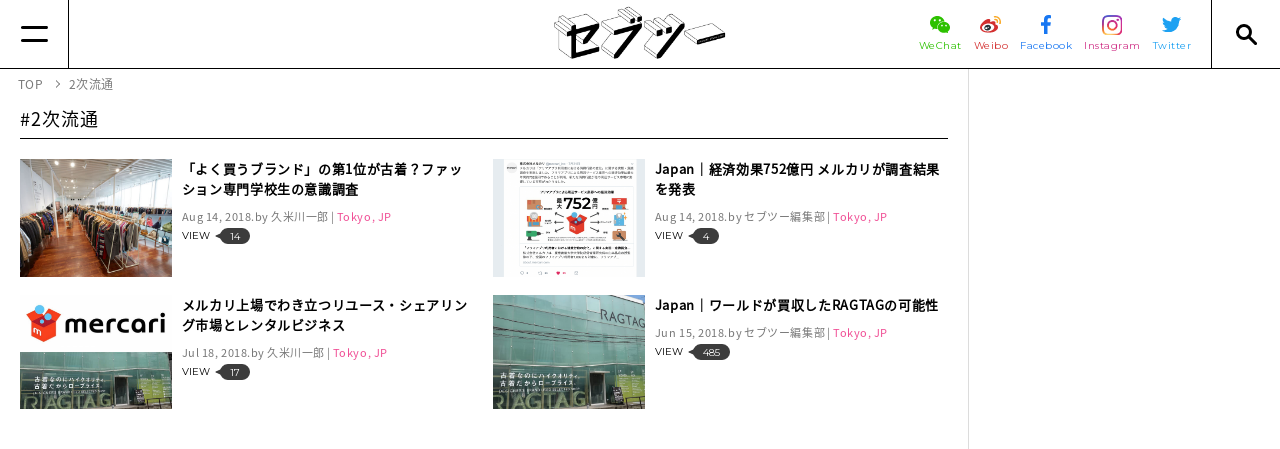

--- FILE ---
content_type: text/html
request_url: https://www.seventietwo.com/ja/tag/SecondhandMarket
body_size: 18257
content:
<!DOCTYPE html><html lang="ja" class="no-js"><head><meta charset="UTF-8"><meta http-equiv="X-UA-Compatible" content="IE=edge"><link rel="canonical" href="https://www.seventietwo.com/ja/tag/SecondhandMarket"><link rel="alternate" href="https://www.seventietwo.com/ja/tag/SecondhandMarket" hreflang="ja"><title>2次流通 | セブツーは、世界各地のファッション＆ビューティ領域を中心に、ライフスタイル全般の最新情報を発信するメディアです。</title><meta name="viewport" content="width=device-width"><meta name="format-detection" content="telephone=no"><link rel="alternate" type="application/rss+xml" title="RSS2.0" href="https://www.seventietwo.com/ja/rss.xml"><link rel="preload" as="script" href="https://cdnjs.cloudflare.com/ajax/libs/babel-polyfill/7.0.0/polyfill.min.js"><link rel="preload" as="script" href="/assets/js/lib/jquery.min.js"><link rel="preload" as="script" href="/assets/js/lib/polaris.min.js"><link rel="preload" as="script" href="/assets/js/lib/canopus.min.js?v=1.10.0"><link rel="preload" as="script" href="/assets/js/app.min.js?v=1.10.0"><link rel="icon" type="image/vnd.microsoft.icon" href="/assets/img/favicons/favicon.ico"><meta name="msapplication-TileColor" content="#ffffff"><meta name="msapplication-TileImage" content="/assets/img/favicons/mstile-144x144.png"><meta name="apple-mobile-web-app-title" content="セブツーは、世界各地のファッション＆ビューティ領域を中心に、ライフスタイル全般の最新情報を発信するメディアです。"><link rel="apple-touch-icon" sizes="57x57" href="/assets/img/favicons/apple-touch-icon-57x57.png"><link rel="apple-touch-icon" sizes="60x60" href="/assets/img/favicons/apple-touch-icon-60x60.png"><link rel="apple-touch-icon" sizes="72x72" href="/assets/img/favicons/apple-touch-icon-72x72.png"><link rel="apple-touch-icon" sizes="76x76" href="/assets/img/favicons/apple-touch-icon-76x76.png"><link rel="apple-touch-icon" sizes="114x114" href="/assets/img/favicons/apple-touch-icon-114x114.png"><link rel="apple-touch-icon" sizes="120x120" href="/assets/img/favicons/apple-touch-icon-120x120.png"><link rel="apple-touch-icon" sizes="144x144" href="/assets/img/favicons/apple-touch-icon-144x144.png"><link rel="apple-touch-icon" sizes="152x152" href="/assets/img/favicons/apple-touch-icon-152x152.png"><link rel="apple-touch-icon" sizes="180x180" href="/assets/img/favicons/apple-touch-icon-180x180.png"><link rel="manifest" href="/assets/json/manifest/ja.json"><link rel="icon" type="image/png" sizes="16x16" href="/assets/img/favicons/icon-16x16.png"><link rel="icon" type="image/png" sizes="24x24" href="/assets/img/favicons/icon-24x24.png"><link rel="icon" type="image/png" sizes="32x32" href="/assets/img/favicons/icon-32x32.png"><link rel="icon" type="image/png" sizes="36x36" href="/assets/img/favicons/icon-36x36.png"><link rel="icon" type="image/png" sizes="48x48" href="/assets/img/favicons/icon-48x48.png"><link rel="icon" type="image/png" sizes="72x72" href="/assets/img/favicons/icon-72x72.png"><link rel="icon" type="image/png" sizes="96x96" href="/assets/img/favicons/icon-96x96.png"><link rel="icon" type="image/png" sizes="128x128" href="/assets/img/favicons/icon-128x128.png"><link rel="icon" type="image/png" sizes="144x144" href="/assets/img/favicons/icon-144x144.png"><link rel="icon" type="image/png" sizes="152x152" href="/assets/img/favicons/icon-152x152.png"><link rel="icon" type="image/png" sizes="160x160" href="/assets/img/favicons/icon-160x160.png"><link rel="icon" type="image/png" sizes="192x192" href="/assets/img/favicons/icon-192x192.png"><link rel="icon" type="image/png" sizes="196x196" href="/assets/img/favicons/icon-196x196.png"><link rel="icon" type="image/png" sizes="256x256" href="/assets/img/favicons/icon-256x256.png"><link rel="icon" type="image/png" sizes="384x384" href="/assets/img/favicons/icon-384x384.png"><link rel="icon" type="image/png" sizes="512x512" href="/assets/img/favicons/icon-512x512.png"><link rel="stylesheet" href="https://fonts.googleapis.com/css?family=Montserrat:400,700&display=swap"><link rel="stylesheet" href="/assets/css/all.min.css?v=1.10.0"><script async src="https://pagead2.googlesyndication.com/pagead/js/adsbygoogle.js"></script><script>  (adsbygoogle = window.adsbygoogle || []).push({    google_ad_client: "ca-pub-1673374313288094",    enable_page_level_ads: true  });</script><meta name="description" content="「2次流通」 - セブツーは、世界各地に点在する“ニュースとアイデア“を集約し、言語や文化を越えて誰もがその情報にアクセスするグローバル・コミュニティーの創出を目指す世界標準メディアです。"><meta property="og:site_name" content="セブツー"><meta property="og:title" content="セブツー"><meta property="og:image" content="https://www.seventietwo.com/assets/img/ogp.png"><meta property="og:url" content="https://www.seventietwo.com"><meta property="og:type" content="website"><meta property="og:description" content="「2次流通」 - セブツーは、世界各地に点在する“ニュースとアイデア“を集約し、言語や文化を越えて誰もがその情報にアクセスするグローバル・コミュニティーの創出を目指す世界標準メディアです。"><meta name="twitter:card" content="summary_large_image"><meta name="twitter:site" content="@seventietwo"><script type="application/ld+json">{"@context": "http://schema.org/","@type": "WebSite","name": "SEVENTIE TWO","url": "https://www.seventietwo.com/ja/","potentialAction": {"@type": "SearchAction","target": "https://www.seventietwo.com/ja/search?lang=ja&business=1&news=1&q={query}","query-input": "required name=query"}}</script><script type="application/ld+json">{"@context": "http://schema.org/","@type": "BreadcrumbList","itemListElement": [{"@type": "ListItem","position": 1,"item": {"@id": "https://www.seventietwo.com/ja/","name": "TOP"}}, {"@type": "ListItem","position": 2,"item": {"@id": "https://www.seventietwo.com/ja/tag/SecondhandMarket","name": "2次流通"}}]}</script></head><body class="list-page"><header class="global_header" name="global_header"><div class="main"><a href="#" class="button for-link-nav" aria-label="Menu"></a><div class="inside"><a href="/ja/" class="logo"><img src="/assets/img/common/header_logo.png" alt="セブツー"></a><div class="right"><ul class="sns"><li><a href="https://mp.weixin.qq.com/mp/profile_ext?action&#x3D;home&amp;__biz&#x3D;MzI1Nzk1NzIyMw&#x3D;&#x3D;&amp;scene&#x3D;124#wechat_redirect" target="_blank" rel="noopener noreferrer"><span class="img"><img src="/assets/img/icons/wechat.svg" width="20" alt="WeChat"></span><span class="text wechat">WeChat</span></a></li><li><a href="http://www.weibo.com/MaximalMediaPlatform/home?topnav&#x3D;1&amp;wvr&#x3D;6" target="_blank" rel="noopener noreferrer"><span class="img"><img src="/assets/img/icons/weibo.svg" width="21" alt="微博 weibo"></span><span class="text weibo">Weibo</span></a></li><li><a href="https://www.facebook.com/seventietwo/" target="_blank" rel="noopener noreferrer"><span class="img"><img src="/assets/img/icons/facebook.svg" width="10" alt="facebook"></span><span class="text facebook">Facebook</span></a></li><li><a href="https://www.instagram.com/seventietwo/?hl&#x3D;ja" target="_blank" rel="noopener noreferrer"><span class="img"><img src="/assets/img/icons/instagram.svg" width="20" alt="Instagram"></span><span class="text instagram">Instagram</span></a></li><li><a href="https://twitter.com/seventietwo" target="_blank" rel="noopener noreferrer"><span class="img"><img src="/assets/img/icons/twitter.svg" width="19" alt="Twitter"></span><span class="text twitter">Twitter</span></a></li></ul></div></div><a href="#" class="button for-search-nav" aria-label="Search"></a></div><div class="link-nav" ignore-merge><div class="link-nav-content"><div class="langs-wrapper"><div><div class="sns"><div class="text">FOLLOW US</div><ul><li><a href="https://mp.weixin.qq.com/mp/profile_ext?action&#x3D;home&amp;__biz&#x3D;MzI1Nzk1NzIyMw&#x3D;&#x3D;&amp;scene&#x3D;124#wechat_redirect" target="_blank" rel="noopener noreferrer"><img src="/assets/img/icons/wechat.svg" width="17" alt="WeChat"></a></li><li><a href="http://www.weibo.com/MaximalMediaPlatform/home?topnav&#x3D;1&amp;wvr&#x3D;6" target="_blank" rel="noopener noreferrer"><img src="/assets/img/icons/weibo.svg" width="17" alt="微博 weibo"></a></li><li><a href="https://www.facebook.com/seventietwo/" target="_blank" rel="noopener noreferrer"><img src="/assets/img/icons/facebook.svg" width="7" alt="facebook"></a></li><li><a href="https://www.instagram.com/seventietwo/?hl&#x3D;ja" target="_blank" rel="noopener noreferrer"><img src="/assets/img/icons/instagram.svg" width="14" alt="Instagram"></a></li><li><a href="https://twitter.com/seventietwo" target="_blank" rel="noopener noreferrer"><img src="/assets/img/icons/twitter.svg" width="15" alt="Twitter"></a></li></ul></div></div></div><div class="nav-wrapper"><dl class="flex-1"><dt><a href="/ja/">TOP</a></dt><dd></dd></dl><dl class="flex-1"><dt><a href="/ja/features/">FEATURES</a></dt><dd></dd></dl><dl class="flex-1 accordion"><dt><a href="/ja/business/" class="sp-no-action">BUSINESS NEWS</a></dt><dd><ul><li><a href="/ja/category/interview">Interview</a></li><li><a href="/ja/category/global-strategy">Global Strategy</a></li><li><a href="/ja/category/digital-strategy">Digital Strategy</a></li><li><a href="/ja/category/retail-store-strategy">Retail Store Strategy</a></li><li><a href="/ja/category/media-business-news">Media</a></li><li><a href="/ja/category/china-market">China Market</a></li><li><a href="/ja/category/human-resource-business-news">Human Resource</a></li><li><a href="/ja/category/opinion-business-news">Opinion</a></li></ul></dd></dl><dl class="flex-1 accordion"><dt><a href="/ja/news/" class="sp-no-action">FLASH NEWS</a></dt><dd><ul><li><a href="/ja/category/fashion">Fashion</a></li><li><a href="/ja/category/beauty-brand-new">Beauty</a></li><li><a href="/ja/category/Lifestylecategory">Lifestyle</a></li><li><a href="/ja/category/event">Event</a></li><li><a href="/ja/category/collaboration-brand-new">Collaboration</a></li><li><a href="/ja/category/key-personalities">Key Personalities</a></li></ul></dd></dl><dl class="flex-1 others"><dt></dt><dd><ul><li><a href="/ja/about/">ABOUT セブツー</a></li><li><a href="/ja/company/">運営会社</a></li><li><a href="/ja/privacypolicy/">プライバシーポリシー</a></li><li><a href="/ja/sitepolicy/">サイトポリシー</a></li><li><a href="" class="mailto">お問い合わせ</a></li></ul></dd></dl></div></div></div><div class="search-nav" ignore-merge><div><div class="search-box"><form action="/ja/search" method="get"><input type="hidden" name="lang" value="ja"><ul><li><span class="checkbox checked"><input type="checkbox" name="business" value="1" id="check_business" checked="checked"></span><label for="check_business">Business News</label></li><li><span class="checkbox checked"><input type="checkbox" name="news" id="check_news" value="1" checked="checked"></span><label for="check_news">Brand New</label></li></ul><div class="input"><input type="text" name="q" id="input_q"><input type="submit" value=""></div></form></div><div class="tag-box"><div class="title">TAG</div><ul><li><a href="/ja/tag/IzumoMinosuke">#いづも巳之助(165)</a></li><li><a href="/ja/tag/Takashimaya">#髙島屋(57)</a></li><li><a href="/ja/tag/VivienneWestwood">#Vivienne Westwood(15)</a></li><li><a href="/ja/tag/UNIQLO">#ユニクロ(330)</a></li><li><a href="/ja/tag/THENORTHFACE">#THE NORTH FACE (144)</a></li><li><a href="/ja/tag/Trend">#トレンド(7)</a></li><li><a href="/ja/tag/FACETASM">#FACETASM(13)</a></li><li><a href="/ja/tag/Collaboration">#コラボ(82)</a></li><li><a href="/ja/tag/Kyoto">#京都(17)</a></li><li><a href="/ja/tag/OsumiTakeshi">#オオスミタケシ(3)</a></li><li><a href="/ja/tag/ZOZO">#ZOZO(201)</a></li><li><a href="/ja/tag/LOEWE">#LOEWE(40)</a></li><li><a href="/ja/tag/SHISEIDO">#資生堂(194)</a></li><li><a href="/ja/tag/GUCCI">#GUCCI(201)</a></li><li><a href="/ja/tag/NIKE">#NIKE(332)</a></li><li><a href="/ja/tag/JINS">#JINS(66)</a></li><li><a href="/ja/tag/Dior">#Dior(120)</a></li><li><a href="/ja/tag/Moncler">#Moncler(49)</a></li><li><a href="/ja/tag/CASIO">#CASIO(84)</a></li><li><a href="/ja/tag/StoreOpen">#出店(44)</a></li><li><a href="/ja/tag/Lumina">#ルミネ(18)</a></li><li><a href="/ja/tag/GSHOCK">#G-SHOCK(71)</a></li><li><a href="/ja/tag/LVMH">#LVMH(134)</a></li><li><a href="/ja/tag/GAP">#GAP(74)</a></li><li><a href="/ja/tag/MIKIMOTO">#ミキモト(10)</a></li><li><a href="/ja/tag/NewsOfDeath">#訃報(91)</a></li><li><a href="/ja/tag/MUJI">#無印良品(93)</a></li><li><a href="/ja/tag/isseymiyake">#イッセイミヤケ(18)</a></li><li><a href="/ja/tag/SNIDEL">#SNIDEL(35)</a></li><li><a href="/ja/tag/Prada">#Prada(53)</a></li><li><a href="/ja/tag/TOMMYHILFIGER">#TOMMY HILFIGER(13)</a></li><li><a href="/ja/tag/louisvuitton">#LOUIS VUITTON(120)</a></li><li><a href="/ja/tag/GU">#GU(105)</a></li><li><a href="/ja/tag/Supreme">#Supreme(26)</a></li><li><a href="/ja/tag/ACUODbyCHANU">#ACUOD by CHANU(1)</a></li><li><a href="/ja/tag/Hermes">#Hermès(62)</a></li><li><a href="/ja/tag/Cartier">#Cartier(34)</a></li><li><a href="/ja/tag/FENDI">#FENDI(71)</a></li><li><a href="/ja/tag/Zoff">#Zoff(40)</a></li><li><a href="/ja/tag/PUMA">#PUMA(126)</a></li><li><a href="/ja/tag/Champion">#Champion(10)</a></li><li><a href="/ja/tag/DESCENTELTD">#DESCENTE(47)</a></li><li><a href="/ja/tag/MiyakeStanley">#三宅スタンレー(14)</a></li><li><a href="/ja/tag/Valentino">#Valentino(18)</a></li><li><a href="/ja/tag/Beauty">#ビューティ(32)</a></li><li><a href="/ja/tag/Lifestyle">#ライフスタイル(4)</a></li><li><a href="/ja/tag/BVLGARI">#BVLGARI(40)</a></li><li><a href="/ja/tag/Kering">#ケリング(97)</a></li><li><a href="/ja/tag/Media">#メディア(101)</a></li><li><a href="/ja/tag/mame-kurogouchi">#mame kurogouchi(32)</a></li><li><a href="/ja/tag/SanyoShokai">#三陽商会(56)</a></li><li><a href="/ja/tag/Longchamp">#Longchamp(10)</a></li><li><a href="/ja/tag/CanadaGoose">#Canada Goose(7)</a></li><li><a href="/ja/tag/Timberland">#Timberland(35)</a></li><li><a href="/ja/tag/4doshi-">#ヨンドシー(16)</a></li><li><a href="/ja/tag/RHCRonHerman">#RHC Ron Herman(9)</a></li><li><a href="/ja/tag/SportBrand">#スポーツブランド(9)</a></li><li><a href="/ja/tag/COMMEdesGARCONS">#COMME des GARÇONS(52)</a></li><li><a href="/ja/tag/BALENCIAGA">#BALENCIAGA(51)</a></li><li><a href="/ja/tag/SnowPeak">#Snow Peak(75)</a></li><li><a href="/ja/tag/OffWhite">#Off-White(17)</a></li><li><a href="/ja/tag/JeffKoons">#Jeff Koons(2)</a></li><li><a href="/ja/tag/Ambassador">#アンバサダー(14)</a></li><li><a href="/ja/tag/FASTRETAILING">#ファーストリテイリング(100)</a></li><li><a href="/ja/tag/DonQuijote">#ドン・キホーテ(4)</a></li><li><a href="/ja/tag/TiffanyandCo">#Tiffany & Co.(58)</a></li><li><a href="/ja/tag/XTEP">#XTEP(1)</a></li><li><a href="/ja/tag/EYEVAN">#EYEVAN(4)</a></li><li><a href="/ja/tag/RIMOWA">#RIMOWA(12)</a></li><li><a href="/ja/tag/HYKE">#HYKE(13)</a></li><li><a href="/ja/tag/PORTER">#PORTER(10)</a></li><li><a href="/ja/tag/Swimwear">#水着(3)</a></li><li><a href="/ja/tag/VOGUE">#VOGUE(64)</a></li><li><a href="/ja/tag/Goldwin">#Goldwin(88)</a></li><li><a href="/ja/tag/KENZO">#KENZO(22)</a></li><li><a href="/ja/tag/jouetie">#jouetie(5)</a></li><li><a href="/ja/tag/HUMANMADE">#HUMAN MADE(14)</a></li><li><a href="/ja/tag/MCM">#MCM(8)</a></li><li><a href="/ja/tag/adidasOriginals">#adidas Originals(41)</a></li><li><a href="/ja/tag/BAPY">#BAPY®(2)</a></li><li><a href="/ja/tag/MIZUNO">#MIZUNO(92)</a></li><li><a href="/ja/tag/WORKMAN">#WORKMAN(67)</a></li><li><a href="/ja/tag/Eyewear">#アイウェア(11)</a></li><li><a href="/ja/tag/PEACHJOHN">#PEACH JOHN(26)</a></li><li><a href="/ja/tag/edwin">#edwin(7)</a></li><li><a href="/ja/tag/DonQuijoteHoldings">#ドン・キホーテ（PPIH）(19)</a></li><li><a href="/ja/tag/NewBalance">#New Balance(187)</a></li><li><a href="/ja/tag/AkiraMinagawa">#皆川明(6)</a></li><li><a href="/ja/tag/ABCMART">#ABC-MART(33)</a></li><li><a href="/ja/tag/agnisb">#アニエスベー(4)</a></li><li><a href="/ja/tag/Versace">#Versace(28)</a></li><li><a href="/ja/tag/JapaneseMarket">#日本(9)</a></li><li><a href="/ja/tag/atmos">#atmos(32)</a></li><li><a href="/ja/tag/Cosmetic">#化粧品(44)</a></li><li><a href="/ja/tag/YohjiYamamoto">#Yohji Yamamoto(36)</a></li><li><a href="/ja/tag/SogoandSeibu">#そごう・西武(22)</a></li><li><a href="/ja/tag/NewBrand">#新ブランド(5)</a></li><li><a href="/ja/tag/GELATO-PIQUE">#GELATO PIQUE(26)</a></li><li><a href="/ja/tag/HiromiKamoshita">#鴨下ひろみ(16)</a></li><li><a href="/ja/tag/NakamoriAkina">#中森明菜(5)</a></li><li><a href="/ja/tag/RalphLauren">#ラルフローレン(21)</a></li><li><a href="/ja/tag/ropepicnic">#ropepicnic(4)</a></li><li><a href="/ja/tag/Boxing">#BOXING(7)</a></li><li><a href="/ja/tag/unenanacool">#unenanacool(1)</a></li><li><a href="/ja/tag/DISNEY">#DISNEY(14)</a></li><li><a href="/ja/tag/launch">#上陸(2)</a></li><li><a href="/ja/tag/agnèsb.">#agnès b.(15)</a></li><li><a href="/ja/tag/UnderArmour">#Under Armour(17)</a></li><li><a href="/ja/tag/CondeNast">#Condé Nast(33)</a></li><li><a href="/ja/tag/China">#中国(73)</a></li><li><a href="/ja/tag/Korea">#韓国(71)</a></li><li><a href="/ja/tag/CalvinKlein">#Calvin Klein(11)</a></li><li><a href="/ja/tag/maisonkitsune">#maison kitsune(7)</a></li><li><a href="/ja/tag/SKII">#SK-II(6)</a></li><li><a href="/ja/tag/MAISONDEREEFUR">#MAISON DE REEFUR(8)</a></li><li><a href="/ja/tag/SevenandiHoldings">#セブン&アイ・ホールディングス(32)</a></li><li><a href="/ja/tag/LookHoldings">#ルック(21)</a></li><li><a href="/ja/tag/ANESSA">#アネッサ(3)</a></li><li><a href="/ja/tag/Yaman">#Ya-man(17)</a></li><li><a href="/ja/tag/LesMerveilleusesLADUREE">#Les Merveilleuses LADURÉE(4)</a></li><li><a href="/ja/tag/SONIARYKIEL">#SONIA RYKIEL(4)</a></li><li><a href="/ja/tag/Starbucks">#Starbucks(21)</a></li><li><a href="/ja/tag/RickOwens">#Rick Owens(2)</a></li><li><a href="/ja/tag/ITGroup">#I.T Group(1)</a></li><li><a href="/ja/tag/MarcJacobsBeauty">#Marc Jacobs Beauty(2)</a></li><li><a href="/ja/tag/BadgleyMischka">#Badgley Mischka(1)</a></li><li><a href="/ja/tag/ym">#y/m(1)</a></li><li><a href="/ja/tag/Fenty">#Fenty(4)</a></li><li><a href="/ja/tag/Weleda">#Weleda(3)</a></li><li><a href="/ja/tag/LEON">#LEON(1)</a></li><li><a href="/ja/tag/skechers">#skechers(3)</a></li><li><a href="/ja/tag/AcneStudios">#Acne Studios(7)</a></li><li><a href="/ja/tag/RichardGinori">#Richard Ginori(1)</a></li><li><a href="/ja/tag/rmsbeauty">#rms beauty(2)</a></li><li><a href="/ja/tag/Subscription">#Subscription(3)</a></li><li><a href="/ja/tag/CBD">#CBD(1)</a></li><li><a href="/ja/tag/TakuyaKimura">#木村拓哉(3)</a></li><li><a href="/ja/tag/lapeaudegem">#la peau de gem.(2)</a></li><li><a href="/ja/tag/BOBBIBROWN">#BOBBI BROWN(3)</a></li><li><a href="/ja/tag/Guerlain">#ゲラン(5)</a></li><li><a href="/ja/tag/ONEBYKOSE">#ONE BY KOSÉ(2)</a></li><li><a href="/ja/tag/HudsonYards">#Hudson Yards(1)</a></li><li><a href="/ja/tag/StuartWeitzman">#Stuart Weitzman(4)</a></li><li><a href="/ja/tag/GALERIESLAFAYETTE">#GALERIES LAFAYETTE(1)</a></li><li><a href="/ja/tag/AlexanderMcQueen">#Alexander McQueen(11)</a></li><li><a href="/ja/tag/neimanmarcus">#neiman marcus(2)</a></li><li><a href="/ja/tag/SamanthaThavasa">#Samantha Thavasa(30)</a></li><li><a href="/ja/tag/TomFord">#Tom Ford(9)</a></li><li><a href="/ja/tag/SUNMOTOYAMA">#サンモトヤマ(1)</a></li><li><a href="/ja/tag/MaybellineNY">#Maybelline NY(4)</a></li><li><a href="/ja/tag/THENCE">#THENCE(1)</a></li><li><a href="/ja/tag/HEELEY">#HEELEY(1)</a></li><li><a href="/ja/tag/HearstFujingaho">#ハースト婦人画報社(19)</a></li><li><a href="/ja/tag/medilift">#メディリフト(3)</a></li><li><a href="/ja/tag/AHKAH">#AHKAH(2)</a></li><li><a href="/ja/tag/YUULYIE">#YUULYIE(1)</a></li><li><a href="/ja/tag/FIVEISMTHREE">#FIVEISM × THREE(5)</a></li><li><a href="/ja/tag/HanaeMori">#Hanae Mori(2)</a></li><li><a href="/ja/tag/GlobeTrotter">#Globe Trotter(3)</a></li><li><a href="/ja/tag/FashionNova">#Fashion Nova(1)</a></li><li><a href="/ja/tag/JILLSTUART">#ジル スチュアート(15)</a></li><li><a href="/ja/tag/DolceandGabbana">#Dolce＆Gabbana(19)</a></li><li><a href="/ja/tag/GroundY">#Ground Y(6)</a></li><li><a href="/ja/tag/Amplitude">#Amplitude(2)</a></li><li><a href="/ja/tag/LONSDALE">#LONSDALE(4)</a></li><li><a href="/ja/tag/Yojiya">#よーじや(1)</a></li><li><a href="/ja/tag/ReFa">#ReFa(5)</a></li><li><a href="/ja/tag/IsabelMarant">#Isabel Marant(2)</a></li><li><a href="/ja/tag/Walmart">#Walmart(2)</a></li><li><a href="/ja/tag/JuicyCouture">#Juicy Couture(1)</a></li><li><a href="/ja/tag/TEBACO">#TEBACO(1)</a></li><li><a href="/ja/tag/OrlebarBrown">#オールバー ブラウン(1)</a></li><li><a href="/ja/tag/nonnative">#nonnative(1)</a></li><li><a href="/ja/tag/ippudo">#ippudo(1)</a></li><li><a href="/ja/tag/ALEXANDERWANG">#ALEXANDER WANG(5)</a></li><li><a href="/ja/tag/shiro">#shiro(13)</a></li><li><a href="/ja/tag/ICICLE">#ICICLE(1)</a></li><li><a href="/ja/tag/Carven">#Carven(3)</a></li><li><a href="/ja/tag/LibertyLondon">#リバティロンドン(1)</a></li><li><a href="/ja/tag/TSUMORICHISATO">#TSUMORI CHISATO(13)</a></li><li><a href="/ja/tag/DunkinDonuts">#Dunkin’ Donuts(1)</a></li><li><a href="/ja/tag/NewLook">#New Look(1)</a></li><li><a href="/ja/tag/Glossier">#Glossier(3)</a></li><li><a href="/ja/tag/CHANEL">#CHANEL(46)</a></li><li><a href="/ja/tag/Cosmopolitan">#Cosmopolitan(1)</a></li><li><a href="/ja/tag/YOHO">#YOHO!(2)</a></li><li><a href="/ja/tag/ShibuyaStream">#渋谷ストリーム(1)</a></li><li><a href="/ja/tag/CledePeauBeaute">#Clé de Peau Beauté(10)</a></li><li><a href="/ja/tag/Hotel">#ホテル(7)</a></li><li><a href="/ja/tag/AmericanApparel">#American Apparel(1)</a></li><li><a href="/ja/tag/BPQC">#BPQC(3)</a></li><li><a href="/ja/tag/bareMinerals">#bareMinerals(2)</a></li><li><a href="/ja/tag/Dove">#Dove(2)</a></li><li><a href="/ja/tag/woolrichWOOLRICH">#WOOLRICH(7)</a></li><li><a href="/ja/tag/MonclerGenius">#Moncler Genius(14)</a></li><li><a href="/ja/tag/IsetanMitsukoshiHoldings">#三越伊勢丹ホールディングス(96)</a></li><li><a href="/ja/tag/DAPHNE">#DAPHNE(1)</a></li><li><a href="/ja/tag/NITTODO">#日東堂(1)</a></li><li><a href="/ja/tag/mm">#mm(2)</a></li><li><a href="/ja/tag/NatureLabTOKYO">#NatureLab.TOKYO(2)</a></li><li><a href="/ja/tag/PharrellWilliams">#Pharrell Williams(2)</a></li><li><a href="/ja/tag/SECOO">#SECOO(1)</a></li><li><a href="/ja/tag/JunAshida">#Jun Ashida(5)</a></li><li><a href="/ja/tag/Saranghae">#Saranghae(1)</a></li><li><a href="/ja/tag/TERRITOIRE">#TERRITOIRE(1)</a></li><li><a href="/ja/tag/ADDICTION">#ADDICTION(22)</a></li><li><a href="/ja/tag/CLINIQUE">#CLINIQUE(2)</a></li><li><a href="/ja/tag/Perfume">#香水(4)</a></li><li><a href="/ja/tag/MarchonEyewear">#Marchon Eyewear(1)</a></li><li><a href="/ja/tag/VictoriaBeckham">#Victoria Beckham(2)</a></li><li><a href="/ja/tag/Tmall">#Tmall(10)</a></li><li><a href="/ja/tag/JAMHOMEMADE">#JAM HOME MADE(8)</a></li><li><a href="/ja/tag/NISHIKAWADOWN">#NISHIKAWA DOWN(1)</a></li><li><a href="/ja/tag/vipcom">#唯品会(2)</a></li><li><a href="/ja/tag/Sweets">#スイーツ(1)</a></li><li><a href="/ja/tag/DrMartens">#Dr. Martens(13)</a></li><li><a href="/ja/tag/3INA">#3INA(1)</a></li><li><a href="/ja/tag/PANTONE">#PANTONE(1)</a></li><li><a href="/ja/tag/ITRIM">#ITRIM(12)</a></li><li><a href="/ja/tag/MEXX">#MEXX(1)</a></li><li><a href="/ja/tag/Gloverall">#Gloverall(1)</a></li><li><a href="/ja/tag/madras">#madras(10)</a></li><li><a href="/ja/tag/LANVIN">#LANVIN(14)</a></li><li><a href="/ja/tag/JUN">#JUN(22)</a></li><li><a href="/ja/tag/ERDOS">#ERDOS(1)</a></li><li><a href="/ja/tag/URBANREVIVO">#URBAN REVIVO(2)</a></li><li><a href="/ja/tag/LiuWen">#Liu Wen(1)</a></li><li><a href="/ja/tag/MAKEUPFOREVER">#MAKE UP FOR EVER(1)</a></li><li><a href="/ja/tag/Sulwhasoo">#Sulwhasoo(1)</a></li><li><a href="/ja/tag/ORBIS">#ORBIS(10)</a></li><li><a href="/ja/tag/Harrods">#Harrods(1)</a></li><li><a href="/ja/tag/MillerHarris">#Miller Harris(2)</a></li><li><a href="/ja/tag/COS">#COS(7)</a></li><li><a href="/ja/tag/ArcadiaGroup">#Arcadia Group(1)</a></li><li><a href="/ja/tag/DoverStreetMarket">#Dover Street Market(8)</a></li><li><a href="/ja/tag/OPENINGCEREMONY">#OPENING CEREMONY(2)</a></li><li><a href="/ja/tag/Mango">#Mango(1)</a></li><li><a href="/ja/tag/HUNTER">#HUNTER(2)</a></li><li><a href="/ja/tag/PerfectDiary">#Perfect Diary(1)</a></li><li><a href="/ja/tag/InFiore">#In Fiore(1)</a></li><li><a href="/ja/tag/CELINUNUNU">#CELINUNUNU(1)</a></li><li><a href="/ja/tag/THEGINZA">#THE GINZA(2)</a></li><li><a href="/ja/tag/XLARGE">#XLARGE®(14)</a></li><li><a href="/ja/tag/X-girl">#X-girl(21)</a></li><li><a href="/ja/tag/WWD">#WWD(6)</a></li><li><a href="/ja/tag/motherways">#motherways(1)</a></li><li><a href="/ja/tag/THEMarcJacobs">#THE Marc Jacobs(8)</a></li><li><a href="/ja/tag/AoyamaShoji">#青山商事(14)</a></li><li><a href="/ja/tag/AguriSagimori">#鷺森アグリ(1)</a></li><li><a href="/ja/tag/ParisCollection">#Paris Collection(7)</a></li><li><a href="/ja/tag/Patagonia">#Patagonia(7)</a></li><li><a href="/ja/tag/Machouse">#Mac House(4)</a></li><li><a href="/ja/tag/tourist">#tourist(1)</a></li><li><a href="/ja/tag/DaisukeTakahashi">#髙橋大輔(16)</a></li><li><a href="/ja/tag/AMBUSH">#AMBUSH(11)</a></li><li><a href="/ja/tag/VanCleefArpels">#Van Cleef&Arpels(8)</a></li><li><a href="/ja/tag/PR">#PR(3)</a></li><li><a href="/ja/tag/Primark">#Primark(1)</a></li><li><a href="/ja/tag/SEIKO">#SEIKO(26)</a></li><li><a href="/ja/tag/NIWAKA">#ニワカ(1)</a></li><li><a href="/ja/tag/ViktorAndRolf">#VIKTOR & ROLF(1)</a></li><li><a href="/ja/tag/mellisa">#mellisa(1)</a></li><li><a href="/ja/tag/Laforet">#Laforet(5)</a></li><li><a href="/ja/tag/Halal">#Halal(1)</a></li><li><a href="/ja/tag/CARRERAYCARRERA">#CARRERA Y CARRERA(1)</a></li><li><a href="/ja/tag/Inbound">#Inbound(15)</a></li><li><a href="/ja/tag/Jurlique">#Jurlique(4)</a></li><li><a href="/ja/tag/babyborn">#出生数(3)</a></li><li><a href="/ja/tag/HellyHansen">#HELLY HANSEN(6)</a></li><li><a href="/ja/tag/AlberElbaz">#Alber Elbaz(7)</a></li><li><a href="/ja/tag/mex">#メックス(1)</a></li><li><a href="/ja/tag/AKIKOAOKI">#アキコアオキ(2)</a></li><li><a href="/ja/tag/DENHAM">#デンハム(1)</a></li><li><a href="/ja/tag/CITIZEN">#CITIZEN(7)</a></li><li><a href="/ja/tag/COVA">#コヴァ(1)</a></li><li><a href="/ja/tag/ORPHETRACK">#オルフェトラック(1)</a></li><li><a href="/ja/tag/NinagawaMika">#蜷川実花(5)</a></li><li><a href="/ja/tag/SaturdaysNYC">#サタデーズNYC(1)</a></li><li><a href="/ja/tag/DaimaruUmeda">#大丸梅田(1)</a></li><li><a href="/ja/tag/ErgoBaby">#ErgoBaby(1)</a></li><li><a href="/ja/tag/LAURAASHLEY">#LAURA ASHLEY(1)</a></li><li><a href="/ja/tag/Yukosu">#ゆうこす(1)</a></li><li><a href="/ja/tag/TALBOTS">#TALBOTS(1)</a></li><li><a href="/ja/tag/OrientalTraffic">#Oriental Traffic(14)</a></li><li><a href="/ja/tag/Sustainable">#Sustainable(16)</a></li><li><a href="/ja/tag/dentsu">#電通(37)</a></li><li><a href="/ja/tag/EmanuelUngaro">#Emanuel Ungaro(1)</a></li><li><a href="/ja/tag/michopa">#みちょぱ(1)</a></li><li><a href="/ja/tag/magazine">#magazine(18)</a></li><li><a href="/ja/tag/Atsugi">#アツギ(7)</a></li><li><a href="/ja/tag/UnitedArrows">#United Arrows(90)</a></li><li><a href="/ja/tag/Yahoo">#Yahoo!(8)</a></li><li><a href="/ja/tag/blackpink">#blackpink(8)</a></li><li><a href="/ja/tag/lecoqsportif">#ルコックスポルティフ(2)</a></li><li><a href="/ja/tag/Theory">#Theory(6)</a></li><li><a href="/ja/tag/barneysnewyork">#barneysnewyork(10)</a></li><li><a href="/ja/tag/NFT">#NFT(23)</a></li><li><a href="/ja/tag/KondoYosuke">#近藤陽介(3)</a></li><li><a href="/ja/tag/RiseFallRate">#騰落率(32)</a></li><li><a href="/ja/tag/MoriHanae">#森英恵(6)</a></li><li><a href="/ja/tag/EddieBauer">#Eddie Bauer(12)</a></li><li><a href="/ja/tag/SaitoMari">#齋藤牧里(2)</a></li><li><a href="/ja/tag/SocialConditions">#社会情勢(5)</a></li><li><a href="/ja/tag/NorthKorea">#北朝鮮(2)</a></li><li><a href="/ja/tag/Settlement">#決算(611)</a></li><li><a href="/ja/tag/TOSHYYY">#TOSHY(12)</a></li><li><a href="/ja/tag/cooljapan">#クールジャパン機構(10)</a></li><li><a href="/ja/tag/Pal">#パルグループHD(21)</a></li><li><a href="/ja/tag/Shimamura">#しまむら(15)</a></li><li><a href="/ja/tag/PatekPhilippe">#パテック フィリップ(2)</a></li><li><a href="/ja/tag/annasawai">#アンナ・サワイ(2)</a></li><li><a href="/ja/tag/anap">#anap(18)</a></li><li><a href="/ja/tag/Strategy_ChinaMarket">#China Strategy(18)</a></li><li><a href="/ja/tag/H2O">#H2O(15)</a></li><li><a href="/ja/tag/nitori">#ニトリ(25)</a></li><li><a href="/ja/tag/SWATCHGROUP">#SWATCH GROUP(7)</a></li><li><a href="/ja/tag/Toray">#東レ(7)</a></li><li><a href="/ja/tag/PerfectSuitFActory">#パーフェクトスーツファクトリー(1)</a></li><li><a href="/ja/tag/WEGO">#WEGO(9)</a></li><li><a href="/ja/tag/BURTON">#BURTON(1)</a></li><li><a href="/ja/tag/JapanFashionWeekTokyo">#東京コレクション(6)</a></li><li><a href="/ja/tag/ELLE">#ELLE(11)</a></li><li><a href="/ja/tag/andBridge">#＆Bridge(2)</a></li><li><a href="/ja/tag/keyuca">#ケユカ(1)</a></li><li><a href="/ja/tag/SIXTYPERCENT">#シックスティーパーセント(17)</a></li><li><a href="/ja/tag/TASAKI">#TASAKI(3)</a></li><li><a href="/ja/tag/HOKAONEONE">#HOKA ONE ONE(9)</a></li><li><a href="/ja/tag/MIUMIU">#MIU MIU(11)</a></li><li><a href="/ja/tag/Kanebo">#カネボウ(8)</a></li><li><a href="/ja/tag/NERGY">#NERGY(2)</a></li><li><a href="/ja/tag/OAO">#OAO(2)</a></li><li><a href="/ja/tag/Gunze">#Gunze(8)</a></li><li><a href="/ja/tag/J-WAVE">#J-WAVE(1)</a></li><li><a href="/ja/tag/BEAMSRECORDS">#BEAMS RECORDS(1)</a></li><li><a href="/ja/tag/LuLuLun">#LuLuLun(6)</a></li><li><a href="/ja/tag/MountainHardwear">#マウンテンハードウェア(1)</a></li><li><a href="/ja/tag/SalvatoreFerragamo">#Salvatore Ferragamo(12)</a></li><li><a href="/ja/tag/TomFordBeauty">#Tom Ford Beauty(3)</a></li><li><a href="/ja/tag/Suningcom">#Suning.com(1)</a></li><li><a href="/ja/tag/BrooksBrothers">#ブルックスブラザーズ(11)</a></li><li><a href="/ja/tag/Bunnkyoudou">#文教堂(2)</a></li><li><a href="/ja/tag/TRUMPROOM">#トランプルーム(1)</a></li><li><a href="/ja/tag/Everlast">#Everlast(8)</a></li><li><a href="/ja/tag/BMonster">#B Monster(1)</a></li><li><a href="/ja/tag/ModaOperandi">#Moda Operandi(1)</a></li><li><a href="/ja/tag/tokyu">#東急(15)</a></li><li><a href="/ja/tag/DrPHILCOSMETICS">#フイルナチュラント(1)</a></li><li><a href="/ja/tag/ELLEMAKEUP">#ELLE MAKEUP(1)</a></li><li><a href="/ja/tag/HiromitsuYonemura">#米村弘光(1)</a></li><li><a href="/ja/tag/markstyler">#マークスタイラー(2)</a></li><li><a href="/ja/tag/Levis">#リーバイス(35)</a></li><li><a href="/ja/tag/jfw">#jfw(17)</a></li><li><a href="/ja/tag/ruihachimura">#八村塁(1)</a></li><li><a href="/ja/tag/kaws">#kaws(7)</a></li><li><a href="/ja/tag/LINE">#LINE(12)</a></li><li><a href="/ja/tag/DANSKIN">#DANSKIN(5)</a></li><li><a href="/ja/tag/konmari">#近藤麻理恵(1)</a></li><li><a href="/ja/tag/oceans">#oceans(1)</a></li><li><a href="/ja/tag/LOVELESS">#ラブレス(2)</a></li><li><a href="/ja/tag/EmporioArmani">#エンポリオ・アルマーニ(17)</a></li><li><a href="/ja/tag/LaurenTsai">#ローレン・サイ(1)</a></li><li><a href="/ja/tag/Forever21">#Forever 21(17)</a></li><li><a href="/ja/tag/SAZABYLEAGUE">#サザビーリーグ(21)</a></li><li><a href="/ja/tag/JasonWu">#Jason Wu(1)</a></li><li><a href="/ja/tag/Elinor">#Elinor(1)</a></li><li><a href="/ja/tag/WorldCoLtd">#ワールド(43)</a></li><li><a href="/ja/tag/ILBISONTE">#IL BISONTE(4)</a></li><li><a href="/ja/tag/URBANRESEARCH">#URBAN RESEARCH(16)</a></li><li><a href="/ja/tag/ONIGIRI">#おにぎり(1)</a></li><li><a href="/ja/tag/LosAngelesApparel">#Los Angeles Apparel(1)</a></li><li><a href="/ja/tag/SKP">#SKP(1)</a></li><li><a href="/ja/tag/mechakari">#mechakari(2)</a></li><li><a href="/ja/tag/ANNASUIACTIVE">#アナスイ アクティブ(1)</a></li><li><a href="/ja/tag/Desigual">#Desigual(2)</a></li><li><a href="/ja/tag/UZU">#UZU(2)</a></li><li><a href="/ja/tag/wmagazine">#W Magazine(1)</a></li><li><a href="/ja/tag/CosmeDecorte">#コスメデコルテ(6)</a></li><li><a href="/ja/tag/FILAFUSION">#フィラ フュージョン(1)</a></li><li><a href="/ja/tag/moschino">#モスキーノ(3)</a></li><li><a href="/ja/tag/YouthLoser">#Youth Loser(1)</a></li><li><a href="/ja/tag/DrunkElephant">#DrunkElephant(3)</a></li><li><a href="/ja/tag/ANREALAGE">#ANREALAGE(9)</a></li><li><a href="/ja/tag/EltonJohn">#Elton John(1)</a></li><li><a href="/ja/tag/nikoand">#ニコアンド(26)</a></li><li><a href="/ja/tag/SANKISHOJI">#三喜商事(1)</a></li><li><a href="/ja/tag/AndyWarhol">#Andy Warhol(1)</a></li><li><a href="/ja/tag/spiber">#spiber(2)</a></li><li><a href="/ja/tag/hosoo">#細尾(2)</a></li><li><a href="/ja/tag/Gaultier">#Gaultier(6)</a></li><li><a href="/ja/tag/STRIPEINTERNATIONALINC">#ストライプインターナショナル(3)</a></li><li><a href="/ja/tag/kracie">#kracie(1)</a></li><li><a href="/ja/tag/SENSAI">#センサイ(1)</a></li><li><a href="/ja/tag/PeterLindberg">#Peter Lindberg(1)</a></li><li><a href="/ja/tag/Apple">#Apple(7)</a></li><li><a href="/ja/tag/Lacoste">#ラコステ(15)</a></li><li><a href="/ja/tag/ToryBurch">#トリー バーチ(1)</a></li><li><a href="/ja/tag/JieDa">#ジエダ(1)</a></li><li><a href="/ja/tag/ellesseHERITAGE">#エレッセヘリテージ(1)</a></li><li><a href="/ja/tag/AmuseBeaute">#Amuse Beauté(1)</a></li><li><a href="/ja/tag/LOREALPARIS">#ロレアル パリ(17)</a></li><li><a href="/ja/tag/DESCENTEPAUSE">#DESCENTE PAUSE(1)</a></li><li><a href="/ja/tag/MARKandLONA">#マーク＆ロナ(46)</a></li><li><a href="/ja/tag/HenderScheme">#エンダースキーマ(3)</a></li><li><a href="/ja/tag/TEDBAKER">#テッドベーカー(1)</a></li><li><a href="/ja/tag/bobbydazzler">#bobby dazzler(1)</a></li><li><a href="/ja/tag/RENOWN">#RENOWN(15)</a></li><li><a href="/ja/tag/tominagaai">#冨永愛(1)</a></li><li><a href="/ja/tag/BALMUDA">#BALMUDA(14)</a></li><li><a href="/ja/tag/speedo">#speedo(4)</a></li><li><a href="/ja/tag/FranckMuller">#Franck Muller(7)</a></li><li><a href="/ja/tag/Chacott">#Chacott(4)</a></li><li><a href="/ja/tag/SaintLaurent">#Saint Laurent(44)</a></li><li><a href="/ja/tag/TOKYO2020">#東京2020(2)</a></li><li><a href="/ja/tag/tokyudenntetsu">#東急電鉄(1)</a></li><li><a href="/ja/tag/tsubokoritsu">#坪効率(1)</a></li><li><a href="/ja/tag/clubai">#クラブ愛(1)</a></li><li><a href="/ja/tag/SLY">#スライ(13)</a></li><li><a href="/ja/tag/ENFOLD">#ENFOLD(4)</a></li><li><a href="/ja/tag/KikoMizuhara">#水原希子(2)</a></li><li><a href="/ja/tag/HaruomiHosono">#細野晴臣(1)</a></li><li><a href="/ja/tag/KohGenDo">#Koh Gen Do(2)</a></li><li><a href="/ja/tag/JAMAISVU">#ジャメヴ(1)</a></li><li><a href="/ja/tag/jikasougaku">#時価総額(3)</a></li><li><a href="/ja/tag/NoritakaTatehana">#舘鼻則孝(1)</a></li><li><a href="/ja/tag/StrangerThings">#ストレンジャー・シングス(2)</a></li><li><a href="/ja/tag/ungaro">#ungaro(1)</a></li><li><a href="/ja/tag/adastria">#adastria(118)</a></li><li><a href="/ja/tag/BEDWINandTHEHEARTBREAKERS">#BEDWIN＆THE HEARTBREAKERS(3)</a></li><li><a href="/ja/tag/Repetto">#Repetto(4)</a></li><li><a href="/ja/tag/JoLoves">#Jo Loves(2)</a></li><li><a href="/ja/tag/FinancialReport">#決算(8)</a></li><li><a href="/ja/tag/airCloset">#airCloset(3)</a></li><li><a href="/ja/tag/KellyNg">#Kelly Ng(1)</a></li><li><a href="/ja/tag/HauteCouture">#オートクチュール(2)</a></li><li><a href="/ja/tag/HUNTINGWORLD">#HUNTING WORLD(4)</a></li><li><a href="/ja/tag/DanielArsham">#Daniel Arsham(5)</a></li><li><a href="/ja/tag/Kao">#花王(13)</a></li><li><a href="/ja/tag/YOOXNETAPORTER">#YOOX NET-A-PORTER(7)</a></li><li><a href="/ja/tag/UrbanOutfitters">#Urban Outfitters(2)</a></li><li><a href="/ja/tag/JCPenny">#JC Penny(3)</a></li><li><a href="/ja/tag/Investment">#投資(1)</a></li><li><a href="/ja/tag/AlibabaGroup">#Alibaba Group(8)</a></li><li><a href="/ja/tag/istyle">#アイスタイル(16)</a></li><li><a href="/ja/tag/atcosme">#@cosme(45)</a></li><li><a href="/ja/tag/GiorgioArmanisBeauty">#Giorgio Armani Beauty(11)</a></li><li><a href="/ja/tag/BenefitCosmetics">#Benefit Cosmetics(1)</a></li><li><a href="/ja/tag/Cooperation">#提携(1)</a></li><li><a href="/ja/tag/SSENSE">#SSENSE(4)</a></li><li><a href="/ja/tag/brickandmortarstore">#リアル店舗(1)</a></li><li><a href="/ja/tag/genten">#genten(1)</a></li><li><a href="/ja/tag/THENORTHFACEPurpleLabel">#THE NORTH FACE Purple Label(8)</a></li><li><a href="/ja/tag/Mohair">#モヘア(1)</a></li><li><a href="/ja/tag/DIESEL">#DIESEL(21)</a></li><li><a href="/ja/tag/THREE">#THREE(11)</a></li><li><a href="/ja/tag/HM">#H&M(79)</a></li><li><a href="/ja/tag/Teva">#Teva(9)</a></li><li><a href="/ja/tag/Marui">#丸井(12)</a></li><li><a href="/ja/tag/FolliFollie">#フォリ フォリ(2)</a></li><li><a href="/ja/tag/GenerationX">#Generation X(1)</a></li><li><a href="/ja/tag/uka">#uka(15)</a></li><li><a href="/ja/tag/NailCare">#ネイルケア(5)</a></li><li><a href="/ja/tag/DIESELBLACKGOLD">#DIESEL BLACK GOLD(1)</a></li><li><a href="/ja/tag/essie">#essie(1)</a></li><li><a href="/ja/tag/Interior">#インテリア(1)</a></li><li><a href="/ja/tag/MASHHoldings">#マッシュホールディングス(18)</a></li><li><a href="/ja/tag/ELIXIR">#ELIXIR(8)</a></li><li><a href="/ja/tag/POLA">#POLA(26)</a></li><li><a href="/ja/tag/Richemont">#リシュモン(18)</a></li><li><a href="/ja/tag/Watch">#時計(17)</a></li><li><a href="/ja/tag/PLAYLIST">#PLAYLIST(1)</a></li><li><a href="/ja/tag/nanamica">#nanamica(13)</a></li><li><a href="/ja/tag/Material">#素材(1)</a></li><li><a href="/ja/tag/SIXPAD">#SIXPAD(1)</a></li><li><a href="/ja/tag/savagex">#Savage × Fenty(2)</a></li><li><a href="/ja/tag/haircare">#haircare(4)</a></li><li><a href="/ja/tag/souetsu">#souetsu(1)</a></li><li><a href="/ja/tag/PlacesplusFaces">#PlacesplusFaces(1)</a></li><li><a href="/ja/tag/menswear">#メンズウェア(5)</a></li><li><a href="/ja/tag/mac">#M.A.C.(1)</a></li><li><a href="/ja/tag/graphpaper">#graphpaper(2)</a></li><li><a href="/ja/tag/waterless">#waterless(1)</a></li><li><a href="/ja/tag/UNDERCOVER">#アンダーカバー(27)</a></li><li><a href="/ja/tag/Qasimi">#Qasimi(3)</a></li><li><a href="/ja/tag/slamjam">#slam jam(1)</a></li><li><a href="/ja/tag/KawashimaSelkonTextiles">#Kawashima Selkon Textiles(1)</a></li><li><a href="/ja/tag/NorwegianRain">#Norwegian Rain(1)</a></li><li><a href="/ja/tag/TMICHAEL">#T-MICHAEL(1)</a></li><li><a href="/ja/tag/JOTAROSAITO">#JOTARO SAITO(1)</a></li><li><a href="/ja/tag/pierrehardy">#pierre hardy(2)</a></li><li><a href="/ja/tag/hokusai">#葛饰北斋(1)</a></li><li><a href="/ja/tag/HikariMori">#森星(5)</a></li><li><a href="/ja/tag/DECORTE">#コスメデコルテ(18)</a></li><li><a href="/ja/tag/Sekkisei">#雪肌精(6)</a></li><li><a href="/ja/tag/ZeroGravity">#ゼログラビティ(1)</a></li><li><a href="/ja/tag/Neutrogena">#Neutrogena(1)</a></li><li><a href="/ja/tag/BIOTHERM">#BIOTHERM(1)</a></li><li><a href="/ja/tag/COACH">#COACH(41)</a></li><li><a href="/ja/tag/SaksFifthAvenue">#Saks Fifth Avenue(4)</a></li><li><a href="/ja/tag/AR">#AR(3)</a></li><li><a href="/ja/tag/DigitalStrategy">#デジタル戦略(6)</a></li><li><a href="/ja/tag/HLA">#HLA(4)</a></li><li><a href="/ja/tag/Nordstrom">#Nordstrom(2)</a></li><li><a href="/ja/tag/teamLab">#チームラボ(3)</a></li><li><a href="/ja/tag/ChristianLouboutin">#Christian Louboutin(4)</a></li><li><a href="/ja/tag/HarryStyles">#ハリー・スタイルズ(1)</a></li><li><a href="/ja/tag/ZadigAndVoltaire">#Zadig & Voltaire(2)</a></li><li><a href="/ja/tag/JaggerSnow">#Jagger Snow(1)</a></li><li><a href="/ja/tag/RMK">#RMK(38)</a></li><li><a href="/ja/tag/VR">#VR(4)</a></li><li><a href="/ja/tag/NYX">#NYX(4)</a></li><li><a href="/ja/tag/katespadenewyork">#kate spade new york(13)</a></li><li><a href="/ja/tag/ASOS">#ASOS(1)</a></li><li><a href="/ja/tag/ACRO">#ACRO(8)</a></li><li><a href="/ja/tag/Rihanna">#Rihanna(1)</a></li><li><a href="/ja/tag/HonestBeauty">#Honest Beauty(1)</a></li><li><a href="/ja/tag/culture">#カルチャー(2)</a></li><li><a href="/ja/tag/SPA">#SPA(5)</a></li><li><a href="/ja/tag/LuxuryBrand">#LuxuryBrand(13)</a></li><li><a href="/ja/tag/Ecommerce">#Eコマース(30)</a></li><li><a href="/ja/tag/MASHBeautylab">#MASH Beauty lab(5)</a></li><li><a href="/ja/tag/art">#アート(19)</a></li><li><a href="/ja/tag/shanghai">#上海(2)</a></li><li><a href="/ja/tag/BeautyandHealth">#美容と健康(4)</a></li><li><a href="/ja/tag/renewal">#リニューアル(11)</a></li><li><a href="/ja/tag/departmentstore">#百貨店(69)</a></li><li><a href="/ja/tag/designer">#デザイナー(7)</a></li><li><a href="/ja/tag/beijing">#北京(1)</a></li><li><a href="/ja/tag/fashionshow">#ファッションショー(5)</a></li><li><a href="/ja/tag/textile">#繊維(3)</a></li><li><a href="/ja/tag/shoppingmall">#ショッピングモール(11)</a></li><li><a href="/ja/tag/SkinCare">#スキンケア(16)</a></li><li><a href="/ja/tag/Denim">#デニム(2)</a></li><li><a href="/ja/tag/SpecialOrder">#別注(1)</a></li><li><a href="/ja/tag/HenryCottons">#Henry Cotton’s(1)</a></li><li><a href="/ja/tag/Closed">#ブランド終了(14)</a></li><li><a href="/ja/tag/YagiTsushoLimited">#八木通商(9)</a></li><li><a href="/ja/tag/Italy">#イタリア(3)</a></li><li><a href="/ja/tag/Yokohama">#横浜(1)</a></li><li><a href="/ja/tag/Bankruptcy">#倒産(12)</a></li><li><a href="/ja/tag/MASHStyleLab">#マッシュスタイルラボ(9)</a></li><li><a href="/ja/tag/Shinjuku">#新宿(1)</a></li><li><a href="/ja/tag/CELFORD">#CELFORD(5)</a></li><li><a href="/ja/tag/Remodeling">#改装(1)</a></li><li><a href="/ja/tag/rebrand">#リブランド(1)</a></li><li><a href="/ja/tag/CEO">#CEO(8)</a></li><li><a href="/ja/tag/BIRKENSTOCK">#BIRKENSTOCK(13)</a></li><li><a href="/ja/tag/BAPE">#BAPE(23)</a></li><li><a href="/ja/tag/KarlLagerfeld">#Karl Lagerfeld(5)</a></li><li><a href="/ja/tag/CLARINS">#CLARINS(4)</a></li><li><a href="/ja/tag/DHC">#DHC(5)</a></li><li><a href="/ja/tag/FURLA">#FURLA(4)</a></li><li><a href="/ja/tag/AffordableLuxury">#アフォーダブル・ラグジュアリー(1)</a></li><li><a href="/ja/tag/OverseasStrategy">#海外戦略(7)</a></li><li><a href="/ja/tag/MOUSSY">#MOUSSY(15)</a></li><li><a href="/ja/tag/Collection">#コレクション(19)</a></li><li><a href="/ja/tag/ic-berlin">#ic! berlin(1)</a></li><li><a href="/ja/tag/KOSE">#コーセー(107)</a></li><li><a href="/ja/tag/Tokyo">#東京(3)</a></li><li><a href="/ja/tag/KOL">#KOL(8)</a></li><li><a href="/ja/tag/StreetFashion">#ストリートファッション(2)</a></li><li><a href="/ja/tag/KITANOBLUE">#KITANOBLUE(1)</a></li><li><a href="/ja/tag/StockMarket">#株式市場(118)</a></li><li><a href="/ja/tag/mercari">#メルカリ(39)</a></li><li><a href="/ja/tag/lululemon">#lululemon(25)</a></li><li><a href="/ja/tag/IKEA">#IKEA(10)</a></li><li><a href="/ja/tag/TOKYO BASE">#TOKYO BASE(24)</a></li><li><a href="/ja/tag/JBeauty">#J-Beauty(14)</a></li><li><a href="/ja/tag/SEVENTIETWO">#SEVENTIE TWO(1)</a></li><li><a href="/ja/tag/OnitsukaTiger">#Onitsuka Tiger(57)</a></li><li><a href="/ja/tag/sevtwo">#セブツー(1)</a></li><li><a href="/ja/tag/ChristianDior">#Christian Dior(24)</a></li><li><a href="/ja/tag/STYLENANDA">#STYLENANDA(3)</a></li><li><a href="/ja/tag/LOreal">#L'Oréal(9)</a></li><li><a href="/ja/tag/OldNavy">#Old Navy(3)</a></li><li><a href="/ja/tag/shuuemura">#shu uemura(19)</a></li><li><a href="/ja/tag/HarpersBAZAAR">#Harper’s BAZAAR(3)</a></li><li><a href="/ja/tag/ IPSA">#IPSA(5)</a></li><li><a href="/ja/tag/Logo">#ロゴ(2)</a></li><li><a href="/ja/tag/ginza6">#GINZA SIX(11)</a></li><li><a href="/ja/tag/Wacoal">#ワコール(37)</a></li><li><a href="/ja/tag/PublishingIndustry">#出版業界(17)</a></li><li><a href="/ja/tag/Acquisition">#買収(16)</a></li><li><a href="/ja/tag/MandA">#M&A(23)</a></li><li><a href="/ja/tag/GIF">#GIF(1)</a></li><li><a href="/ja/tag/adidas">#adidas(127)</a></li><li><a href="/ja/tag/riccieveryday">#RICCI EVERYDAY(1)</a></li><li><a href="/ja/tag/ChivasVenture">#CHIVAS VENTURE(1)</a></li><li><a href="/ja/tag/SUQQU">#SUQQU(34)</a></li><li><a href="/ja/tag/KIMONO">#KIMONO(4)</a></li><li><a href="/ja/tag/YuzuruHanyu">#羽生結弦(3)</a></li><li><a href="/ja/tag/LOccitane">#L’Occitane(2)</a></li><li><a href="/ja/tag/Ys">#Y’s(1)</a></li><li><a href="/ja/tag/TrunkClub">#Trunk Club(2)</a></li><li><a href="/ja/tag/CB2">#CB2(1)</a></li><li><a href="/ja/tag/KatVonDBeauty">#Kat Von D Beauty(2)</a></li><li><a href="/ja/tag/Sephora">#Sephora(10)</a></li><li><a href="/ja/tag/DeLaMer">#De La Mer(2)</a></li><li><a href="/ja/tag/STAMPD">#STAMPD(1)</a></li><li><a href="/ja/tag/ONWARD">#ONWARD(66)</a></li><li><a href="/ja/tag/KatieGrand">#Katie Grand(1)</a></li><li><a href="/ja/tag/NewEra">#New Era(10)</a></li><li><a href="/ja/tag/NARS">#NARS(25)</a></li><li><a href="/ja/tag/Kiehls">#Kiehl’s(5)</a></li><li><a href="/ja/tag/CycleBar">#CycleBar(1)</a></li><li><a href="/ja/tag/Givenchy">#Givenchy(21)</a></li><li><a href="/ja/tag/ProDNA">#ProD.N.A.(1)</a></li><li><a href="/ja/tag/AMOREPACIFIC">#AMOREPACIFIC(1)</a></li><li><a href="/ja/tag/Sears">#Sears(3)</a></li><li><a href="/ja/tag/Celvoke">#Celvoke(4)</a></li><li><a href="/ja/tag/KBeauty">#K-Beauty(3)</a></li><li><a href="/ja/tag/Harajuku">#原宿(3)</a></li><li><a href="/ja/tag/AKIRANAKA">#AKIRA NAKA(2)</a></li><li><a href="/ja/tag/TheWeeknd">#The Weeknd(1)</a></li><li><a href="/ja/tag/NaomiWatanabe">#渡辺直美(1)</a></li><li><a href="/ja/tag/LANCOME">#LANCOME(14)</a></li><li><a href="/ja/tag/FREDPERRY">#FRED PERRY(5)</a></li><li><a href="/ja/tag/CA4LA">#CA4LA(2)</a></li><li><a href="/ja/tag/WEF">#WEF(1)</a></li><li><a href="/ja/tag/Ordertomade">#オーダーメイド(1)</a></li><li><a href="/ja/tag/ParisHilton">#Paris Hilton(2)</a></li><li><a href="/ja/tag/ANNASUICOSMETICS">#ANNA SUI COSMETICS(4)</a></li><li><a href="/ja/tag/YAKPAK">#YAKPAK(1)</a></li><li><a href="/ja/tag/DolceGabbanaBeauty">#Dolce＆Gabbana Beauty(6)</a></li><li><a href="/ja/tag/STRIPEINTERNATIONAL">#STRIPE INTERNATIONAL(22)</a></li><li><a href="/ja/tag/MEDICOMTOY">#MEDICOM TOY(2)</a></li><li><a href="/ja/tag/TOYOTA">#TOYOTA(3)</a></li><li><a href="/ja/tag/YVESSAINTLAURENT">#YVES SAINT LAURENT(23)</a></li><li><a href="/ja/tag/LUMIEREDU3COT">#LUMIÉRE DU 3COT(1)</a></li><li><a href="/ja/tag/ZOZOUSED">#ZOZOUSED(2)</a></li><li><a href="/ja/tag/TOMWOOD">#TOMWOOD(2)</a></li><li><a href="/ja/tag/Eminem">#エミネム(1)</a></li><li><a href="/ja/tag/RagandBone">#Rag & Bone(1)</a></li><li><a href="/ja/tag/SOFINAiP">#SOFINA iP(1)</a></li><li><a href="/ja/tag/BabyG">#Baby-G(12)</a></li><li><a href="/ja/tag/JIMMYCHOO">#JIMMY CHOO(18)</a></li><li><a href="/ja/tag/MarksandSpencer">#Marks&Spencer(1)</a></li><li><a href="/ja/tag/Balmain">#Balmain(5)</a></li><li><a href="/ja/tag/JNBY">#JNBY(1)</a></li><li><a href="/ja/tag/ThomBrowne">#Thom Browne(7)</a></li><li><a href="/ja/tag/ErmengildoZegna">#Ermengildo Zegna(4)</a></li><li><a href="/ja/tag/AWAYTOMARS">#AWAYTOMARS(1)</a></li><li><a href="/ja/tag/Farfetch">#Farfetch(13)</a></li><li><a href="/ja/tag/LUISAVIAROMA">#LUISAVIAROMA(1)</a></li><li><a href="/ja/tag/CELINE">#CELINE(13)</a></li><li><a href="/ja/tag/FACTOTUM">#FACTOTUM(1)</a></li><li><a href="/ja/tag/UGG">#UGG(22)</a></li><li><a href="/ja/tag/Noodle">#Noodle.(1)</a></li><li><a href="/ja/tag/BTS">#BTS(22)</a></li><li><a href="/ja/tag/FLOWFUSHI">#フローフシ(3)</a></li><li><a href="/ja/tag/SNS">#SNS(4)</a></li><li><a href="/ja/tag/marimekko">#marimekko(18)</a></li><li><a href="/ja/tag/CarrotCompany">#キャロットカンパニー(1)</a></li><li><a href="/ja/tag/Tapestry">#Tapestry(3)</a></li><li><a href="/ja/tag/JamieAnk">#Jamie エーエヌケー(1)</a></li><li><a href="/ja/tag/JoMaloneLondon">#Jo Malone London(2)</a></li><li><a href="/ja/tag/TikTok">#Tik Tok(4)</a></li><li><a href="/ja/tag/MARKGONZALES">#マーク・ゴンザレス(1)</a></li><li><a href="/ja/tag/JanSport">#JanSport(1)</a></li><li><a href="/ja/tag/FINDKAPOOR">#FIND KAPOOR(2)</a></li><li><a href="/ja/tag/Reebok">#Reebok(35)</a></li><li><a href="/ja/tag/TooFaced">#Too Faced(5)</a></li><li><a href="/ja/tag/Limited">#限定(4)</a></li><li><a href="/ja/tag/FloraNotisJILLSTUART">#Flora Notis JILL STUART(4)</a></li><li><a href="/ja/tag/ETUDEHOUSE">#ETUDE HOUSE(2)</a></li><li><a href="/ja/tag/MichaelKors">#Michael Kors(14)</a></li><li><a href="/ja/tag/Panasonic">#Panasonic(1)</a></li><li><a href="/ja/tag/OctobersVeryOwn">#October’s Very Own(1)</a></li><li><a href="/ja/tag/REVLON">#REVLON(1)</a></li><li><a href="/ja/tag/KIJIMATAKAYUKI">#KIJIMA TAKAYUKI(3)</a></li><li><a href="/ja/tag/AI">#人工知能(4)</a></li><li><a href="/ja/tag/DollsKill">#Dolls Kill(1)</a></li><li><a href="/ja/tag/ViVi">#ViVi(3)</a></li><li><a href="/ja/tag/janeiredale">#jane iredale(1)</a></li><li><a href="/ja/tag/YsBANGON">#Y’s BANG ON!(1)</a></li><li><a href="/ja/tag/LilPump">#Lil Pump(1)</a></li><li><a href="/ja/tag/HULIC">#HULIC(1)</a></li><li><a href="/ja/tag/BURBERRY">#BURBERRY(49)</a></li><li><a href="/ja/tag/MADFRUITS">#マッドフルーツ(1)</a></li><li><a href="/ja/tag/HerschelSupply">#Herschel Supply(1)</a></li><li><a href="/ja/tag/UUUNI">#UUUNI(1)</a></li><li><a href="/ja/tag/FujiwaraHiroshi">#藤原ヒロシ(19)</a></li><li><a href="/ja/tag/stock">#在庫・廃棄問題(2)</a></li><li><a href="/ja/tag/AyaHada">#彩肌通信(20)</a></li><li><a href="/ja/tag/Nishimatsuya">#西松屋(7)</a></li><li><a href="/ja/tag/present">#読者プレゼント(4)</a></li><li><a href="/ja/tag/Tential">#TENTIAL(18)</a></li><li><a href="/ja/tag/DesignerParfums">#Designer Parfums(1)</a></li><li><a href="/ja/tag/WhiteMountaineering">#White Mountaineering(8)</a></li><li><a href="/ja/tag/PlayboyFragrances">#Playboy Fragrances(1)</a></li><li><a href="/ja/tag/TSIHoldings">#TSIホールディングス(51)</a></li><li><a href="/ja/tag/BOTTEGAVENETA">#BOTTEGA VENETA(25)</a></li><li><a href="/ja/tag/RAGTAG">#RAGTAG(3)</a></li><li><a href="/ja/tag/SecondhandMarket">#2次流通(4)</a></li><li><a href="/ja/tag/ASICS">#ASICS(123)</a></li><li><a href="/ja/tag/Popupstore">#ポップアップ(23)</a></li><li><a href="/ja/tag/Fragrance">#香水(6)</a></li><li><a href="/ja/tag/CAMPER">#CAMPER(2)</a></li><li><a href="/ja/tag/sociamo">#ソシャモ(1)</a></li><li><a href="/ja/tag/Missoni">#Missoni(3)</a></li><li><a href="/ja/tag/TOGA">#TOGA(8)</a></li><li><a href="/ja/tag/riendasuelta">#リエンダ・スエルタ(1)</a></li><li><a href="/ja/tag/SeaNewYork">#シーニューヨーク(1)</a></li><li><a href="/ja/tag/PARCO">#PARCO(22)</a></li><li><a href="/ja/tag/GREENCOTTON">#グリーンコットン(1)</a></li><li><a href="/ja/tag/LOffincineUniverselleBuly">#L'Offincine Universelle Buly(1)</a></li><li><a href="/ja/tag/casetify">#ケースティファイ(3)</a></li><li><a href="/ja/tag/EASTPAK">#EASTPAK(1)</a></li><li><a href="/ja/tag/OAKLEY">#OAKLEY(14)</a></li><li><a href="/ja/tag/herlipto-harunakojima">#herlipto(1)</a></li><li><a href="/ja/tag/Bokanii">#Boka nii(1)</a></li><li><a href="/ja/tag/nanoUNIVERSE">#nanoUNIVERSE(7)</a></li><li><a href="/ja/tag/VANS">#VANS(10)</a></li><li><a href="/ja/tag/UNDERSONUNDERSON">#UNDERSON UNDERSON(2)</a></li><li><a href="/ja/tag/MAMMUT">#MAMMUT(7)</a></li><li><a href="/ja/tag/tomorrowland">#tomorrowland(7)</a></li><li><a href="/ja/tag/tomokoizumi">#トモコイズミ(4)</a></li><li><a href="/ja/tag/GROBALWORK">#GROBAL WORK(1)</a></li><li><a href="/ja/tag/grounds">#grounds(1)</a></li><li><a href="/ja/tag/SOMARTA">#SOMARTA(1)</a></li><li><a href="/ja/tag/Instagram">#Instagram(5)</a></li><li><a href="/ja/tag/OFRACosmetics">#OFRA Cosmetics(1)</a></li><li><a href="/ja/tag/mintdesigns">#mintdesigns(4)</a></li><li><a href="/ja/tag/COVERGIRL">#COVERGIRL(1)</a></li><li><a href="/ja/tag/SmartSpeaker">#AIスピーカー(1)</a></li><li><a href="/ja/tag/Ray-Ban">#Ray-Ban(1)</a></li><li><a href="/ja/tag/RIZAP">#RIZAP(9)</a></li><li><a href="/ja/tag/LimeCrime">#Lime Crime(1)</a></li><li><a href="/ja/tag/FILA">#FILA(7)</a></li><li><a href="/ja/tag/MTG">#MTG(31)</a></li><li><a href="/ja/tag/VirgilAbloh">#ヴァージル・アブロー(15)</a></li><li><a href="/ja/tag/Sale">#Sale(1)</a></li><li><a href="/ja/tag/Honeys">#Honeys(10)</a></li><li><a href="/ja/tag/Amazon">#Amazon(18)</a></li><li><a href="/ja/tag/SONY">#SONY(1)</a></li><li><a href="/ja/tag/BergdorfGoodman">#Bergdorf Goodman(3)</a></li><li><a href="/ja/tag/lucienpellat-finet">#lucien pellat-finet(3)</a></li><li><a href="/ja/tag/WorldCup">#ワールドカップ(13)</a></li><li><a href="/ja/tag/LI-NING">#LI-NING(4)</a></li><li><a href="/ja/tag/JMWeston">#J.M. Weston(2)</a></li><li><a href="/ja/tag/Pocketalk">#Pocketalk(1)</a></li><li><a href="/ja/tag/AbercrombieandFitch">#Abercrombie&Fitch(5)</a></li><li><a href="/ja/tag/Withdrawal">#撤退(1)</a></li><li><a href="/ja/tag/VendomeAoyama">#Vendome Aoyama(1)</a></li><li><a href="/ja/tag/Macys">#Macy's(3)</a></li><li><a href="/ja/tag/FujiFilm">#富士フィルム(4)</a></li><li><a href="/ja/tag/itodesignstudio">#ito design studio(1)</a></li><li><a href="/ja/tag/Jewerly">#ジュエリー(8)</a></li><li><a href="/ja/tag/DIORFINEJEWELRY">#DIOR FINE JEWELRY(2)</a></li><li><a href="/ja/tag/DAZZLEFASHION">#DAZZLE FASHION(3)</a></li><li><a href="/ja/tag/CHAUMET">#CHAUMET(3)</a></li><li><a href="/ja/tag/OPERA">#OPERA(2)</a></li><li><a href="/ja/tag/FUMITOGANRYU">#FUMITO GANRYU(4)</a></li><li><a href="/ja/tag/YouTuber">#YouTuber(13)</a></li><li><a href="/ja/tag/Listed">#上場(4)</a></li><li><a href="/ja/tag/STELLAMcCARTNEY">#STELLA McCARTNEY(12)</a></li><li><a href="/ja/tag/Sneaker">#スニーカー(63)</a></li><li><a href="/ja/tag/sacai">#sacai(42)</a></li><li><a href="/ja/tag/ZARA">#ZARA(42)</a></li><li><a href="/ja/tag/Beams">#Beams(84)</a></li><li><a href="/ja/tag/DriesVanNoten">#Dries Van Noten(9)</a></li><li><a href="/ja/tag/Awake">#Awake(4)</a></li><li><a href="/ja/tag/NamieAmuro">#安室奈美恵(3)</a></li><li><a href="/ja/tag/Visee">#Visee(5)</a></li></ul></div></div></div></header><main><div class="wrapper"><div class="main-area"><div class="breadcrumbs"><ul><li><a href="/ja/"><span>TOP</span></a></li><li><span>2次流通</span></li></ul></div><div class="title-area"><h2 class="title-tag">2次流通</h2></div><div class="container"><ul><li><a href="/ja/business/wellboughtbrandisoldclothesFashioncollegestudentsattitudesurvey" class="item"><div class="thumbnail"><img src="/uploads/2018/06/ddedfa061d290e8049e36139aa6c8ffb.jpg" alt="「よく買うブランド」の第1位が古着？ファッション専門学校生の意識調査" loading="lazy"></div><div class="text"><h3 class="title" data-ellipsis="3">      <span>「よく買うブランド」の第1位が古着？ファッション専門学校生の意識調査</span></h3><div class="data"><span class="date">Aug 14, 2018.</span><span class="author spacer">久米川一郎</span><span class="from color-business">Tokyo, JP</span></div>    <div class="views"><span class="viewtext">VIEW</span><span class="pageviews">14</span></div>    </div></a></li><li><a href="/ja/business/EconomicEffect752billionyenMercariAnnouncesSurveyResults" class="item"><div class="thumbnail"><img src="/uploads/2018/08/5deead64f12b3f902dc98322e148497c.png" alt="Japan｜経済効果752億円 メルカリが調査結果を発表" loading="lazy"></div><div class="text"><h3 class="title" data-ellipsis="3">      <span>Japan｜経済効果752億円 メルカリが調査結果を発表</span></h3><div class="data"><span class="date">Aug 14, 2018.</span><span class="author spacer">セブツー編集部</span><span class="from color-business">Tokyo, JP</span></div>    <div class="views"><span class="viewtext">VIEW</span><span class="pageviews">4</span></div>    </div></a></li><li><a href="/ja/business/Part2MercariListingandtheSecondHandSharingRentalBusinesses" class="item"><div class="thumbnail"><img src="/uploads/2018/07/3Keywords_2_TOP.jpg" alt="メルカリ上場でわき立つリユース・シェアリング市場とレンタルビジネス" loading="lazy"></div><div class="text"><h3 class="title" data-ellipsis="3">      <span>メルカリ上場でわき立つリユース・シェアリング市場とレンタルビジネス</span></h3><div class="data"><span class="date">Jul 18, 2018.</span><span class="author spacer">久米川一郎</span><span class="from color-business">Tokyo, JP</span></div>    <div class="views"><span class="viewtext">VIEW</span><span class="pageviews">17</span></div>    </div></a></li><li><a href="/ja/business/BudgetDesignerBrandParadiseRAGTAGsPotentials" class="item"><div class="thumbnail"><img src="/uploads/2018/06/IMG_7471.jpg" alt="Japan｜ワールドが買収したRAGTAGの可能性" loading="lazy"></div><div class="text"><h3 class="title" data-ellipsis="3">      <span>Japan｜ワールドが買収したRAGTAGの可能性</span></h3><div class="data"><span class="date">Jun 15, 2018.</span><span class="author spacer">セブツー編集部</span><span class="from color-business">Tokyo, JP</span></div>    <div class="views"><span class="viewtext">VIEW</span><span class="pageviews">485</span></div>    </div></a></li></ul></div></div><div class="side-area"><div class="side-banners"><ul><li><div class="banner-item adsense"><div class="ad-code-wrap" ignore-child><ins class="adsbygoogle"     style="display:block"     data-ad-client="ca-pub-1673374313288094"     data-ad-slot="9768670546"     data-ad-format="auto"     data-full-width-responsive="true"></ins></div></div></li><li><a class="banner-item " href="" target="_blank" data-ad-id="Yahoo1"></a></li><li><a class="banner-item " href="" target="_blank" data-ad-id="Yahoo2"></a></li><li><div class="banner-item adsense"><div class="ad-code-wrap" ignore-child><ins class="adsbygoogle"     style="display:block"     data-ad-format="fluid"     data-ad-layout-key="-fw+l-3d-6j+ov"     data-ad-client="ca-pub-1673374313288094"     data-ad-slot="8298610540"></ins></div></div></li></ul></div><div class="popular-entry"><div class="popular-entry-title">POPULAR ENTRY</div><div class="ranking"><ul><li><a href="/ja/business/Shiseido_FukuharaYoshiharu"><div class="number">1</div><div class="thumbnail"><img src="/uploads/2022/08/249ce6fe6dd54ff5935f4488d5401daf.jpeg" alt="資生堂の福原義春氏が老衰のため死去"></div><div class="text"><p class="title" data-ellipsis="2"><span>資生堂の福原義春氏が老衰のため死去</span></p></div></a></li><li><a href="/ja/business/SamanthaThavasa_YonedaYukimasa_Resignation"><div class="number">2</div><div class="thumbnail"><img src="/uploads/2024/04/3ed92d2c34a12477995290bf8112635d.jpg" alt="「サマンサタバサ」が８期連続赤字で米田幸正社長が辞任"></div><div class="text"><p class="title" data-ellipsis="2"><span>「サマンサタバサ」が８期連続赤字で米田幸正社長が辞任</span></p></div></a></li><li><a href="/ja/business/Shiseido_MasahikoUotani_ExpirationOfTerm"><div class="number">3</div><div class="thumbnail"><img src="/uploads/2022/01/46d13f27d7b5302807585ad14a731e18.jpg" alt="資生堂の魚谷雅彦氏が任期満了で会長CEOを12月末で退任"></div><div class="text"><p class="title" data-ellipsis="2"><span>資生堂の魚谷雅彦氏が任期満了で会長CEOを12月末で退任</span></p></div></a></li><li><a href="/ja/business/UotaniMasahiko_Shiseido_20260123"><div class="number">4</div><div class="thumbnail"><img src="/uploads/2022/01/46d13f27d7b5302807585ad14a731e18.jpg" alt="資生堂、魚谷雅彦氏がシニアアドバイザー退任　再建局面で「プロ経営者」の時代に区切り"></div><div class="text"><p class="title" data-ellipsis="2"><span>資生堂、魚谷雅彦氏がシニアアドバイザー退任　再建局面で「プロ経営者」の時代に区切り</span></p></div></a></li><li><a href="/ja/business/Adastria_Andst_20250404"><div class="number">5</div><div class="thumbnail"><img src="/uploads/2021/02/85a7436fe705e43337c19851151ce3ad.jpeg" alt="アダストリアが持株会社へ移行し、社名をアンドエスティHDに改称"></div><div class="text"><p class="title" data-ellipsis="2"><span>アダストリアが持株会社へ移行し、社名をアンドエスティHDに改称</span></p></div></a></li><li><a href="/ja/business/Shiseido_2025Q3settlement_20251110"><div class="number">6</div><div class="thumbnail"><img src="/uploads/2024/11/636c553911e7894e29357e6a75c4eed4.jpg" alt="資生堂が黒字見込みから一転、過去最大520億円の最終赤字に　本社200人削減、子会社統合へ"></div><div class="text"><p class="title" data-ellipsis="2"><span>資生堂が黒字見込みから一転、過去最大520億円の最終赤字に　本社200人削減、子会社統合へ</span></p></div></a></li><li><a href="/ja/business/AndST_Zetton_20250919"><div class="number">7</div><div class="thumbnail"><img src="/uploads/2025/09/d1c9077a49bd0e805e687584b2c6b28d.png" alt="旧アダストリア子会社のゼットンで巨額横領が発覚　元社員が1億7000万円を着服で懲戒解雇"></div><div class="text"><p class="title" data-ellipsis="2"><span>旧アダストリア子会社のゼットンで巨額横領が発覚　元社員が1億7000万円を着服で懲戒解雇</span></p></div></a></li><li><a href="/ja/business/Shiseido_BeautyWellness_TheStore"><div class="number">8</div><div class="thumbnail"><img src="/uploads/2024/10/636c553911e7894e29357e6a75c4eed4.jpg" alt="資生堂が「資生堂ビューティーウェルネス」「シセイドウ ザ ストア」の一部をグループ会社に事業継承"></div><div class="text"><p class="title" data-ellipsis="2"><span>資生堂が「資生堂ビューティーウェルネス」「シセイドウ ザ ストア」の一部をグループ会社に事業継承</span></p></div></a></li><li><a href="/ja/business/IsetanShinjuku_JiroTokumitsu"><div class="number">9</div><div class="thumbnail"><img src="/uploads/2020/10/79db2fbeeee394f091059f7cf08ab14d.jpg" alt="伊勢丹新宿店の元店次長でミッツ・マングローブの実父の徳光次郎氏が逝去"></div><div class="text"><p class="title" data-ellipsis="2"><span>伊勢丹新宿店の元店次長でミッツ・マングローブの実父の徳光次郎氏が逝去</span></p></div></a></li><li><a href="/ja/business/FukudaTaiki_AndST_20260121"><div class="number">10</div><div class="thumbnail"><img src="/uploads/2022/10/b10baeec36123948d65813a9cb855da3.jpg" alt="創業家出身のトップ誕生　アンドエスティHD新社長に福田泰生氏が就任へ"></div><div class="text"><p class="title" data-ellipsis="2"><span>創業家出身のトップ誕生　アンドエスティHD新社長に福田泰生氏が就任へ</span></p></div></a></li></ul></div></div></div></div></main><footer class="global_footer"><div class="sns"><ul><li><a href="https://mp.weixin.qq.com/mp/profile_ext?action&#x3D;home&amp;__biz&#x3D;MzI1Nzk1NzIyMw&#x3D;&#x3D;&amp;scene&#x3D;124#wechat_redirect" class="wechat" target="_blank" rel="noopener noreferrer"><img src="/assets/img/common/icon_wechat.svg" width="21" height="17" alt="WeChat"></a></li><li><a href="http://www.weibo.com/MaximalMediaPlatform/home?topnav&#x3D;1&amp;wvr&#x3D;6" class="weibo" target="_blank" rel="noopener noreferrer"><img src="/assets/img/common/icon_sweibo.svg" width="21" height="17" alt="微博 weibo"></a></li><li><a href="https://www.facebook.com/seventietwo/" class="facebook" target="_blank" rel="noopener noreferrer"><img src="/assets/img/common/icon_facebook.svg" width="8" height="17" alt="facebook"></a></li><li><a href="https://www.instagram.com/seventietwo/?hl&#x3D;ja" class="instagram" target="_blank" rel="noopener noreferrer"><img src="/assets/img/common/icon_instagram.svg" width="17" height="17" alt="Instagram"></a></li><li><a href="https://twitter.com/seventietwo" class="twitter" target="_blank" rel="noopener noreferrer"><img src="/assets/img/common/icon_twitter.svg" width="18" height="15" alt="Twitter"></a></li></ul></div><nav class="link"><ul><li><a href="/ja/about/">ABOUT セブツー</a></li><li><a href="/ja/company/">運営会社</a></li><li><a href="/ja/privacypolicy/">プライバシーポリシー</a></li><li><a href="/ja/sitepolicy/">サイトポリシー</a></li><li><a href="" class="mailto">お問い合わせ</a></li></ul></nav><span class="copyright">© セブツー</span></footer><script src="https://cdnjs.cloudflare.com/ajax/libs/babel-polyfill/7.0.0/polyfill.min.js"></script><script src="//yads.c.yimg.jp/js/yads-async.js"></script><script src="/assets/js/lib/jquery.min.js"></script><script src="/assets/js/lib/polaris.min.js"></script><script src="/assets/js/lib/canopus.min.js?v=1.10.0"></script><script src="/assets/js/app.min.js?v=1.10.0"></script><!-- Google tag (gtag.js) --><script async src="https://www.googletagmanager.com/gtag/js?id=G-PV25098QGT"></script><script>  window.dataLayer = window.dataLayer || [];  function gtag(){dataLayer.push(arguments);}  gtag('js', new Date());  gtag('config', 'G-PV25098QGT');gtag('config', 'UA-114038646-1');</script><!-- <script async src="https://www.googletagmanager.com/gtag/js?id=UA-114038646-1"></script><script>window.dataLayer = window.dataLayer || [];function gtag(){dataLayer.push(arguments);}gtag('js', new Date());gtag('config', 'UA-114038646-1');</script> --><!-- Facebook Pixel Code --><script>!function(f,b,e,v,n,t,s){if(f.fbq)return;n=f.fbq=function(){n.callMethod?n.callMethod.apply(n,arguments):n.queue.push(arguments)};if(!f._fbq)f._fbq=n;n.push=n;n.loaded=!0;n.version='2.0';n.queue=[];t=b.createElement(e);t.async=!0;t.src=v;s=b.getElementsByTagName(e)[0];s.parentNode.insertBefore(t,s)}(window,document,'script','https://connect.facebook.net/en_US/fbevents.js'); fbq('init', '859405837793083'); fbq('track', 'PageView');fbq('track', 'ViewContent');</script><noscript> <img height="1" width="1" src="https://www.facebook.com/tr?id=859405837793083&ev=PageView&noscript=1"></noscript></body></html>

--- FILE ---
content_type: text/html; charset=utf-8
request_url: https://www.google.com/recaptcha/api2/aframe
body_size: 268
content:
<!DOCTYPE HTML><html><head><meta http-equiv="content-type" content="text/html; charset=UTF-8"></head><body><script nonce="RiAyW3OfYR3I7hv_HO_yWw">/** Anti-fraud and anti-abuse applications only. See google.com/recaptcha */ try{var clients={'sodar':'https://pagead2.googlesyndication.com/pagead/sodar?'};window.addEventListener("message",function(a){try{if(a.source===window.parent){var b=JSON.parse(a.data);var c=clients[b['id']];if(c){var d=document.createElement('img');d.src=c+b['params']+'&rc='+(localStorage.getItem("rc::a")?sessionStorage.getItem("rc::b"):"");window.document.body.appendChild(d);sessionStorage.setItem("rc::e",parseInt(sessionStorage.getItem("rc::e")||0)+1);localStorage.setItem("rc::h",'1769514208464');}}}catch(b){}});window.parent.postMessage("_grecaptcha_ready", "*");}catch(b){}</script></body></html>

--- FILE ---
content_type: image/svg+xml
request_url: https://www.seventietwo.com/assets/img/common/icon_facebook.svg
body_size: 225
content:
<svg xmlns="http://www.w3.org/2000/svg" width="7.9" height="17" viewBox="0 0 7.9 17"><title>アセット 7</title><g id="レイヤー_2" data-name="レイヤー 2"><g id="レイヤー_1-2" data-name="レイヤー 1"><path d="M7.9,5.5H5.21V3.74A.72.72,0,0,1,6,2.92h1.9V0H5.24A3.31,3.31,0,0,0,1.68,3.56V5.5H0v3H1.68V17H5.21V8.51H7.59Z"/></g></g></svg>

--- FILE ---
content_type: image/svg+xml
request_url: https://www.seventietwo.com/assets/img/icons/facebook.svg
body_size: 300
content:
<svg xmlns="http://www.w3.org/2000/svg" width="10.47" height="19.7" viewBox="0 0 10.47 19.7"><title>facebook</title><g id="レイヤー_2" data-name="レイヤー 2"><g id="レイヤー_2-2" data-name="レイヤー 2"><path d="M9.79,11l.54-3.54H6.93V5.16a1.78,1.78,0,0,1,2-1.91h1.54v-3A18.74,18.74,0,0,0,7.73,0C4.94,0,3.11,1.69,3.11,4.76v2.7H0V11H3.11v8.55a12.24,12.24,0,0,0,3.82,0V11Z" style="fill:#1877f2"/></g></g></svg>